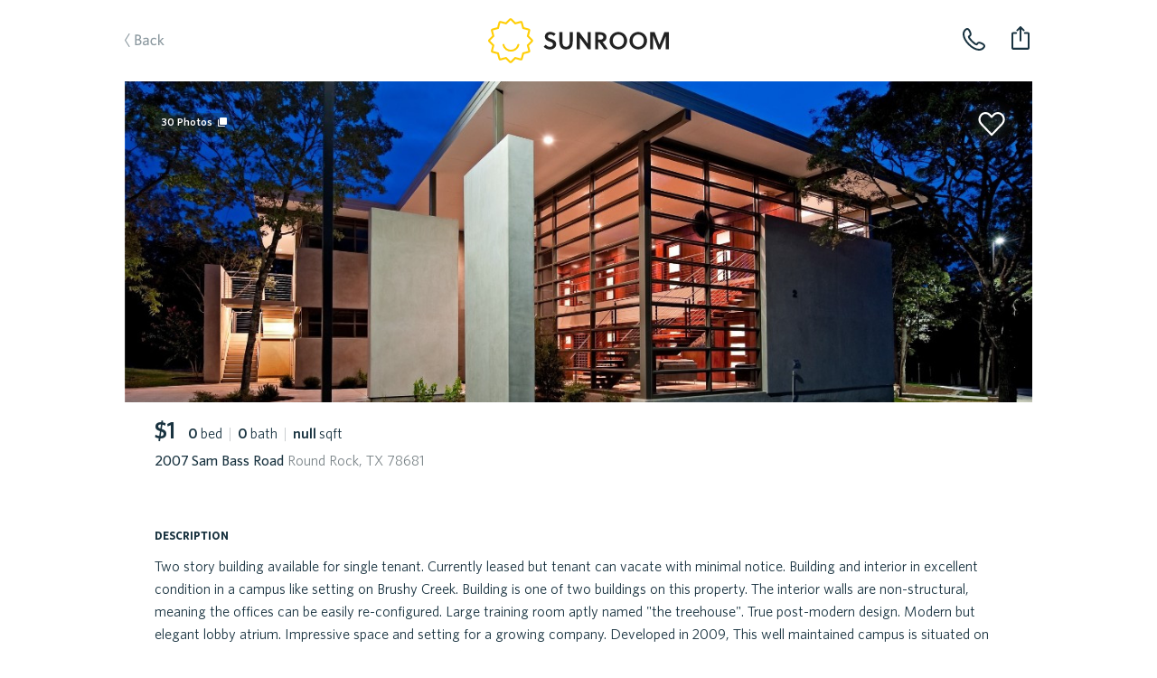

--- FILE ---
content_type: text/html; charset=utf-8
request_url: https://sunroomrentals.com/listing/513890/texas/round-rock/78681/sam-bass-2007
body_size: 51010
content:
<!doctype html>
<html>

  <head>
    <meta charset='utf8'/>
    <meta name="viewport" content="width=device-width, initial-scale=1.0, maximum-scale=1.0, user-scalable=0, height=device-height, viewport-fit=cover">
    <link rel='icon' href='/favicon.ico'/>
    <link rel="icon" type="image/png" sizes="32x32" href="/favicon-32x32.png">
    <link rel="icon" type="image/png" sizes="16x16" href="/favicon-16x16.png">

      <title>2007 Sam Bass Road, Round Rock, TX 78681 | Sunroom Rentals</title>

      <meta name="apple-mobile-web-app-capable" content="yes"/>
      <meta name="apple-mobile-web-app-status-bar-style" content="black"/>

      <meta property="og:image" content="https://s3.amazonaws.com/sr-listing-photos/production/listing-513890-Z2n7OO9.jpg" itemprop="image primaryImageOfPage"/>
      <meta property="og:type" content="website"/>
      <meta property="og:title" content="2007 Sam Bass Road, Round Rock, TX 78681 | Sunroom Rentals" name="title" itemprop="title name"/>

      <meta name="twitter:domain" content="sunroomrentals.com"/>
      <meta name="twitter:card" content="summary"/>

        <meta name='description' content='Sunroom has 30 photos of this $1 home with 0 beds 0 baths, null sqft at 2007 Sam Bass Road available for move in Invalid date'/>
        <meta property="og:description" content="Sunroom has 30 photos of this $1 home with 0 beds 0 baths, null sqft at 2007 Sam Bass Road available for move in Invalid date" name="description" itemprop="description"/>

        <meta name='keywords' content='rent, home, apartment, austin, texas, tour, 78681, round rock, 2007 sam bass road'/>

        <link rel='canonical' href='https://sunroomrentals.com/listing/513890/texas/round-rock/78681/sam-bass-2007'/>
        <meta property="og:url" content="https://sunroomrentals.com/listing/513890/texas/round-rock/78681/sam-bass-2007"/>



      <link rel='stylesheet' href='https://assets.sunroomrentals.com/css/style-1c6bc451a8dbfe39fce81517dc0fdee5e9e6f8c3.css'/>


      <script>!function(){var analytics=window.analytics=window.analytics||[];if(!analytics.initialize)if(analytics.invoked)window.console&&console.error&&console.error("Segment snippet included twice.");else{analytics.invoked=!0;analytics.methods=["trackSubmit","trackClick","trackLink","trackForm","pageview","identify","group","track","ready","alias","page","once","off","on"];analytics.factory=function(t){return function(){var e=Array.prototype.slice.call(arguments);e.unshift(t);analytics.push(e);return analytics}};for(var t=0;t<analytics.methods.length;t++){var e=analytics.methods[t];analytics[e]=analytics.factory(e)}analytics.load=function(t){var e=document.createElement("script");e.type="text/javascript";e.async=!0;e.src=("https:"===document.location.protocol?"https://":"http://")+document.location.host+"/sgmnt/"+t+"/sgmntlib.min.js";var n=document.getElementsByTagName("script")[0];n.parentNode.insertBefore(e,n)};analytics.SNIPPET_VERSION="3.0.1";analytics.load('3n703JLYkXV7SyUHuqEOo4OJL9tJLkVQ');}}();</script>


  </head>

  <body>

    <div id='react-container'><div class="app-container"><div><div class="page-listing"><div class="navbar-container"><div class="navbar small"><div class="navbarInner"><span class="link left"><a class="link back">Back</a></span><a class="SrLogo logo align-center theme-default SrLink--SrLink--1e9Mn" href="/feed"></a><span class="link secondaryRight"><span class="navbar-button"><img class="phone listing" alt="phone listing" src="/images/phone-icon.svg"/></span></span><span class="link right"><div class="navbar-toast-link"><span class="container"><img class="share listing" alt="share listing" src="/images/share-icon.svg"/></span></div></span></div></div></div><div class="sectionContainer"><div id="hero"><div class="swipeable-wrapper"><div class="listingBookmarkIcon"></div><span id="photoCount">30<!-- --> Photos</span><div class="listingTags"></div></div></div><div class="section mainInfo"><div class="SrBox"><div class="SrBox"><div class="SrBox display-inline-block" style="margin-right:14px"><span class="SrText font-2xl font-weight-bold">$1</span></div><span class="SrText"><span class="SrText"><span class="SrText font-weight-bold">0 </span><span class="SrText">bed</span></span><span class="SrText pipe"> | </span><span class="SrText"><span class="SrText font-weight-bold">0 </span><span class="SrText">bath</span></span><span class="SrText"><span class="SrText pipe"> | </span><span class="SrText"><span class="SrText font-weight-bold">null </span><span class="SrText">sqft</span></span></span></span></div><div class="SrBox" style="margin-top:5px"><span class="SrText font-weight-medium">2007 Sam Bass Road<span class="SrText color-grey"> Round Rock, TX 78681</span></span></div><span class="SrText" style="padding-top:12px"><span class="SrPropertyTypeLabel office isCircular">Office</span></span></div></div><div class="section titled oneColumn"><span class="title">description</span><div class="contentContainer"><span style="white-space:pre-line">Two story building available for single tenant. Currently leased but tenant can vacate with minimal notice. Building and interior in excellent condition in a campus like setting on Brushy Creek. Building is one of two buildings on this property. The interior walls are non-structural, meaning the offices can be easily re-configured. Large training room aptly named &quot;the treehouse&quot;. True post-modern design. Modern but elegant lobby atrium. Impressive space and setting for a growing company. Developed in 2009, This well maintained campus is situated on Brushy Creek on over 4 acres of privacy. Quiet, park-like setting.<span class="SrText display-block" style="padding-top:25px">This property is managed by a trusted partner</span></span></div></div><div class="SrBox section titled twoColumns" style="margin-bottom:3px"><span class="title">general info</span><div class="SrBox SrFeatureCardList" style="margin-top:15px"><div class="SrCardOld SrFeatureCard type-row"><div class="SrBox SrFlex flex-col flex-between" style="height:100%"><span class="SrText font-2xl font-weight-bold">3 years</span><span class="SrText font-whitney-sc font-weight-medium color-grey" style="font-size:16px;letter-spacing:0.5px">time on sunroom</span></div><div class="SrBox" style="margin-top:1px"><span role="img" class="SrEmoji emoji">🕒</span></div></div><div class="SrCardOld SrFeatureCard type-row"><div class="SrBox SrFlex flex-col flex-between" style="height:100%"><span class="SrText font-2xl font-weight-bold">2009</span><span class="SrText font-whitney-sc font-weight-medium color-grey" style="font-size:16px;letter-spacing:0.5px">year built</span></div><div class="SrBox" style="margin-top:1px"><span role="img" class="SrEmoji emoji">🛠</span></div></div></div></div><div class="section titled twoColumns"><span class="title">amenities</span><div class="SrBox SrFeatureCardGrid" style="margin-top:17px"><div class="SrCardOld SrFeatureCard type-box isAmenity"><div class="SrBox SrFlex flex-col flex-between flex-align-center" style="height:100%"><div class="SrBox SrFlex flex-row icon"><div class="SrBox flooringTile"></div></div><span class="SrText font-whitney-sc font-weight-medium color-grey SrFeatureCardSubTitle" style="font-size:21px;letter-spacing:0.35px">tile floors</span></div></div><div class="SrCardOld SrFeatureCard type-box isAmenity"><div class="SrBox SrFlex flex-col flex-between flex-align-center" style="height:100%"><div class="SrBox SrFlex flex-row icon"><div class="SrBox flooringCarpet"></div></div><span class="SrText font-whitney-sc font-weight-medium color-grey SrFeatureCardSubTitle" style="font-size:21px;letter-spacing:0.35px">carpet floors</span></div></div><div class="SrCardOld SrFeatureCard type-box isAmenity"><div class="SrBox SrFlex flex-col flex-between flex-align-center" style="height:100%"><div class="SrBox SrFlex flex-row icon"><div class="SrBox flooringConcrete"></div></div><span class="SrText font-whitney-sc font-weight-medium color-grey SrFeatureCardSubTitle" style="font-size:21px;letter-spacing:0.35px">concrete floors</span></div></div><div class="SrCardOld SrFeatureCard type-box isAmenity"><div class="SrBox SrFlex flex-col flex-between flex-align-center" style="height:100%"><div class="SrBox"><span role="img" class="SrEmoji emoji">🚗</span></div><span class="SrText font-whitney-sc font-weight-medium color-grey SrFeatureCardSubTitle" style="font-size:21px;letter-spacing:0.35px">34 spaces</span></div></div></div></div><div class="aichatbot hidden"><div><div>Statuses.</div><div>Tour Status: <!-- -->Home is not open for tours. This property is not currently available for leasing.</div><div>Application Status: <!-- -->Home is not accepting applications. This property is not currently available for leasing.</div></div><div><div>Utility information.</div><div>Utilities the renter is responsible to pay for in addition to rent:<!-- --> </div><div>Utilities are not included in the rent price.</div></div></div><div class="section oneColumn titled scheduleTour" id="scrollHereForScheduleTour"><div class="sectionInnerContainer"></div></div><div class="section recommendedHomes"></div><div class="footer"><span class="broker">Property listed by RE/MAX Capital City</span></div></div></div></div></div></div>

    <div id='scripts'>

        <script id='serialized-state'>window.__INITIAL_STATE__ = '{&quot;currentUser&quot;:{&quot;roles&quot;:[&quot;anonymous&quot;],&quot;settings&quot;:{},&quot;searchFilters&quot;:{&quot;marketId&quot;:1,&quot;area&quot;:[[-98.0099140659006,30.103350447665438],[-97.60479321629123,30.03322980117988],[-97.44137158543185,30.634755801217477],[-97.88769116550998,30.698542502401953]],&quot;pets&quot;:[],&quot;bedrooms&quot;:[0,1,2,3,4],&quot;moveInDate&quot;:null,&quot;propertyTypes&quot;:[&quot;Homes&quot;,&quot;Townhomes/Duplexes&quot;,&quot;Apartments&quot;],&quot;minRentPrice&quot;:850,&quot;maxRentPrice&quot;:20000,&quot;availableHomesNearMoveInDate&quot;:false,&quot;section8&quot;:false},&quot;sessionCount&quot;:1,&quot;customerSupportPhone&quot;:&quot;5127143550&quot;},&quot;isTransitioning&quot;:false,&quot;pendingCommit&quot;:false,&quot;apiState&quot;:{&quot;SR_API_ACTION_GET_LISTING_BY_ID&quot;:{&quot;default&quot;:{&quot;inProgress&quot;:false,&quot;error&quot;:null,&quot;progressPercent&quot;:100}},&quot;SR_API_ACTION_GET_USER_ASSIGNED_CUSTOMER_SUPPORT_PHONE_NUMBER&quot;:{&quot;default&quot;:{&quot;inProgress&quot;:false,&quot;error&quot;:null,&quot;progressPercent&quot;:100}},&quot;SR_API_ACTION_CONCESSIONS_GET_BY_LISTING_ID&quot;:{&quot;513890&quot;:{&quot;inProgress&quot;:false,&quot;error&quot;:null,&quot;progressPercent&quot;:100}},&quot;SR_API_ACTION_GET_HIERARCHICAL_MEDIA&quot;:{&quot;default&quot;:{&quot;inProgress&quot;:false,&quot;error&quot;:null,&quot;progressPercent&quot;:100}},&quot;SR_API_ACTION_PRE_LEASE_GET_BY_LISTING_ID&quot;:{&quot;default&quot;:{&quot;inProgress&quot;:false,&quot;error&quot;:null,&quot;progressPercent&quot;:100}},&quot;SR_API_ACTION_GET_LISTING_UNITS&quot;:{&quot;LISTINGS_DATA_MANAGER_VIEW_ID_UNITS:Sam Bass:2007:78681&quot;:{&quot;inProgress&quot;:false,&quot;error&quot;:null,&quot;progressPercent&quot;:100}}},&quot;dataTables&quot;:{},&quot;pageMetadata&quot;:{&quot;pageTitle&quot;:&quot;2007 Sam Bass Road, Round Rock, TX 78681 | Sunroom Rentals&quot;,&quot;section&quot;:&quot;Listing&quot;,&quot;canonical&quot;:&quot;https://sunroomrentals.com/listing/513890/texas/round-rock/78681/sam-bass-2007&quot;,&quot;keywords&quot;:&quot;rent, home, apartment, austin, texas, tour, 78681, round rock, 2007 sam bass road&quot;,&quot;description&quot;:&quot;Sunroom has 30 photos of this $1 home with 0 beds 0 baths, null sqft at 2007 Sam Bass Road available for move in Invalid date&quot;,&quot;image&quot;:&quot;https://s3.amazonaws.com/sr-listing-photos/production/listing-513890-Z2n7OO9.jpg&quot;},&quot;scrollPositions&quot;:{&quot;shouldRestoreScrollPosition&quot;:false},&quot;cardState&quot;:{},&quot;onboarding&quot;:{&quot;currentStepNumber&quot;:1,&quot;formData&quot;:{}},&quot;resetPasswordForm&quot;:{&quot;phone&quot;:&quot;&quot;},&quot;updateMoveInDate&quot;:{&quot;modalOpen&quot;:false,&quot;forceMoveInDateUpdate&quot;:false},&quot;assignedApartmentLocator&quot;:null,&quot;roommateApplication&quot;:{&quot;count&quot;:null,&quot;roommates&quot;:[]},&quot;users&quot;:{&quot;byId&quot;:{}},&quot;household&quot;:{&quot;renterProfilesByUserId&quot;:{},&quot;rentersByUserId&quot;:{},&quot;applicationsById&quot;:{},&quot;applicationsByUserId&quot;:{},&quot;byId&quot;:{},&quot;byUserId&quot;:{},&quot;tenantAlertReportByUserId&quot;:{},&quot;tenantAlertApplicationById&quot;:{},&quot;depositFeesByListingId&quot;:{},&quot;buyersAgentResultsByListingId&quot;:{},&quot;householdListingsBy&quot;:{},&quot;renterQualificationsByListingId&quot;:{},&quot;listingsApplyingFor&quot;:{&quot;byHouseholdId&quot;:{},&quot;byHouseholdListingId&quot;:{}}},&quot;householdApplications&quot;:null,&quot;householdApplicationSubmissions&quot;:null,&quot;search&quot;:{&quot;filters&quot;:{&quot;marketId&quot;:1,&quot;area&quot;:[[-98.0099140659006,30.103350447665438],[-97.60479321629123,30.03322980117988],[-97.44137158543185,30.634755801217477],[-97.88769116550998,30.698542502401953]],&quot;pets&quot;:[],&quot;bedrooms&quot;:[0,1,2,3,4],&quot;moveInDate&quot;:null,&quot;propertyTypes&quot;:[&quot;Homes&quot;,&quot;Townhomes/Duplexes&quot;,&quot;Apartments&quot;],&quot;minRentPrice&quot;:850,&quot;maxRentPrice&quot;:20000,&quot;availableHomesNearMoveInDate&quot;:false,&quot;section8&quot;:false},&quot;resultsCount&quot;:null,&quot;resultsCountTimestamp&quot;:null,&quot;suggestedSearchFilters&quot;:null,&quot;selectedSuggestedSearchFilter&quot;:null},&quot;recentSearchQueries&quot;:null,&quot;fuzzySearchListings&quot;:{&quot;searchTerm&quot;:null,&quot;latestSearchTermRetrieved&quot;:null,&quot;results&quot;:{&quot;listings&quot;:[],&quot;partners&quot;:[]}},&quot;preLeases&quot;:{&quot;byListingId&quot;:{}},&quot;listings&quot;:{&quot;count&quot;:12,&quot;page&quot;:0,&quot;total&quot;:0,&quot;isFullyLoaded&quot;:false,&quot;viewMoreCount&quot;:null,&quot;viewMoreIndex&quot;:null,&quot;totalListingsCount&quot;:0,&quot;records&quot;:[],&quot;source&quot;:&quot;list&quot;,&quot;enableAllListings&quot;:false,&quot;adminInfoById&quot;:{},&quot;redirectionById&quot;:{},&quot;propertyFeaturesById&quot;:{},&quot;shouldChargeWithdrawFee&quot;:{},&quot;weeklyLeads&quot;:{},&quot;dailyPastSevenDaysLeads&quot;:{},&quot;priceChanges&quot;:{}},&quot;listingsDataManager&quot;:{&quot;views&quot;:{&quot;LISTINGS_DATA_MANAGER_VIEW_ID_UNITS:Sam Bass:2007:78681&quot;:{&quot;filters&quot;:{&quot;addressStreetName&quot;:&quot;Sam Bass&quot;,&quot;addressStreetNumber&quot;:&quot;2007&quot;,&quot;addressZip&quot;:&quot;78681&quot;,&quot;viewingUnitListingId&quot;:513890},&quot;count&quot;:4,&quot;action&quot;:&quot;SR_API_ACTION_GET_LISTING_UNITS&quot;,&quot;page&quot;:1,&quot;total&quot;:0,&quot;listingIds&quot;:[],&quot;isFullyLoaded&quot;:true}},&quot;listings&quot;:[{&quot;id&quot;:513890,&quot;listedDate&quot;:&quot;2023-02-09T06:00:00.000Z&quot;,&quot;createdDate&quot;:&quot;2023-02-10T08:04:59.420Z&quot;,&quot;lastActiveDate&quot;:&quot;2023-02-10T08:04:59.420Z&quot;,&quot;sunroomPhotoUrls&quot;:[&quot;https://s3.amazonaws.com/sr-listing-photos/production/listing-513890-Z2n7OO9.jpg&quot;,&quot;https://s3.amazonaws.com/sr-listing-photos/production/listing-513890-Z1dJzr4.jpg&quot;,&quot;https://s3.amazonaws.com/sr-listing-photos/production/listing-513890-1mF4RL.jpg&quot;,&quot;https://s3.amazonaws.com/sr-listing-photos/production/listing-513890-Z1VYNPt.jpg&quot;,&quot;https://s3.amazonaws.com/sr-listing-photos/production/listing-513890-K0pga.jpg&quot;,&quot;https://api-prod.corelogic.com/trestle/Media/ACTRIS/Property/PHOTO-jpeg/1033311768/6/NDA4Mi8yODA0LzY/Ni83Nzg3LzE2NzYwMTEzNzY/0v1gyhw7ina_Upksi5VtoIOCzAAN72K2KX6_rbnasCA&quot;,&quot;https://api-prod.corelogic.com/trestle/Media/ACTRIS/Property/PHOTO-jpeg/1033311768/7/NDA4Mi8yODA0LzY/Ni83Nzg3LzE2NzYwMTEzNzY/ykYp83ZozB-yj15FxhuKPGYHk5DuJIQU3EUOjTziLg4&quot;,&quot;https://s3.amazonaws.com/sr-listing-photos/production/listing-513890-ZV4GjU.jpg&quot;,&quot;https://s3.amazonaws.com/sr-listing-photos/production/listing-513890-5AtHF.jpg&quot;,&quot;https://s3.amazonaws.com/sr-listing-photos/production/listing-513890-1MMxhh.jpg&quot;,&quot;https://s3.amazonaws.com/sr-listing-photos/production/listing-513890-1kOVUY.jpg&quot;,&quot;https://api-prod.corelogic.com/trestle/Media/ACTRIS/Property/PHOTO-jpeg/1033311768/12/NDA4Mi8yODA0LzY/Ni83Nzg3LzE2NzYwMTEzNzY/P6RY2xZHefXWghLzOE2gVoo3M4Tf0JatR5tNcK5Fx6U&quot;,&quot;https://api-prod.corelogic.com/trestle/Media/ACTRIS/Property/PHOTO-jpeg/1033311768/13/NDA4Mi8yODA0LzY/Ni83Nzg3LzE2NzYwMTEzNzY/TsOrG9cbN1M-fjPmMv2BTvTGqxiooowaBdmvcfTqv6s&quot;,&quot;https://s3.amazonaws.com/sr-listing-photos/production/listing-513890-Z2gSttS.jpg&quot;,&quot;https://s3.amazonaws.com/sr-listing-photos/production/listing-513890-1Few95.jpg&quot;,&quot;https://api-prod.corelogic.com/trestle/Media/ACTRIS/Property/PHOTO-jpeg/1033311768/16/NDA4Mi8yODA0LzY/Ni83Nzg3LzE2NzYwMTEzNzY/kiC01NFgpkhgZzxE2d3GK8vmA58dBBtsLnQz1PjYtZo&quot;,&quot;https://api-prod.corelogic.com/trestle/Media/ACTRIS/Property/PHOTO-jpeg/1033311768/17/NDA4Mi8yODA0LzY/Ni83Nzg3LzE2NzYwMTEzNzY/4__OkbeEIbp5a-op68uYxtsky4-HuHosiBlsYy97a_I&quot;,&quot;https://s3.amazonaws.com/sr-listing-photos/production/listing-513890-ZeRpKU.jpg&quot;,&quot;https://s3.amazonaws.com/sr-listing-photos/production/listing-513890-Z19nic.jpg&quot;,&quot;https://api-prod.corelogic.com/trestle/Media/ACTRIS/Property/PHOTO-jpeg/1033311768/20/NDA4Mi8yODA0LzY/Ni83Nzg3LzE2NzYwMTEzNzY/RRnw3Ggjt0dLeAD8rpHwxihjcn8sjRNjYAdyYsC4lX4&quot;,&quot;https://s3.amazonaws.com/sr-listing-photos/production/listing-513890-QYwi4.jpg&quot;,&quot;https://s3.amazonaws.com/sr-listing-photos/production/listing-513890-1CB5MC.jpg&quot;,&quot;https://s3.amazonaws.com/sr-listing-photos/production/listing-513890-Z10DReX.jpg&quot;,&quot;https://s3.amazonaws.com/sr-listing-photos/production/listing-513890-Z58AnR.jpg&quot;,&quot;https://s3.amazonaws.com/sr-listing-photos/production/listing-513890-fNzM7.jpg&quot;,&quot;https://api-prod.corelogic.com/trestle/Media/ACTRIS/Property/PHOTO-jpeg/1033311768/26/NDA4Mi8yODA0LzY/Ni83Nzg3LzE2NzYwMTEzNzY/b0q6Nd1pQPbBhkSne3WvslT8QeLuNZyUYx8nzr_i54M&quot;,&quot;https://api-prod.corelogic.com/trestle/Media/ACTRIS/Property/PHOTO-jpeg/1033311768/27/NDA4Mi8yODA0LzY/Ni83Nzg3LzE2NzYwMTEzNzY/vHTXu_k-GfN0pROYkEo8a3xN9yEWdvCFw9vtcTPomYk&quot;,&quot;https://s3.amazonaws.com/sr-listing-photos/production/listing-513890-ZhjkOo.jpg&quot;,&quot;https://s3.amazonaws.com/sr-listing-photos/production/listing-513890-Z1fGQG4.jpg&quot;,&quot;https://s3.amazonaws.com/sr-listing-photos/production/listing-513890-t2i4M.jpg&quot;],&quot;watermarkedPhotoUrls&quot;:null,&quot;concessionPhotoUrls&quot;:null,&quot;useWatermarks&quot;:false,&quot;hiddenPhotoUrls&quot;:[],&quot;comboPhotoUrls&quot;:null,&quot;price&quot;:1,&quot;maxUnitPrice&quot;:null,&quot;minUnitPrice&quot;:null,&quot;dataSource&quot;:&quot;RealSavvy&quot;,&quot;apartmentName&quot;:null,&quot;apartmentEmail&quot;:null,&quot;apartmentPhone&quot;:null,&quot;managementCompanyPhone&quot;:null,&quot;bedrooms&quot;:0,&quot;bathrooms&quot;:0,&quot;squareFeet&quot;:null,&quot;availableDate&quot;:null,&quot;updatedDate&quot;:&quot;2023-04-20T20:48:55.516Z&quot;,&quot;yearBuilt&quot;:2009,&quot;yearRenovated&quot;:null,&quot;listingBroker&quot;:&quot;RE/MAX Capital City&quot;,&quot;mlsNumber&quot;:&quot;2332650&quot;,&quot;status&quot;:&quot;N/A&quot;,&quot;mlsStatus&quot;:&quot;N/A&quot;,&quot;policySpecials&quot;:[],&quot;occupantType&quot;:null,&quot;propertyType&quot;:&quot;Office&quot;,&quot;pinned&quot;:false,&quot;lockboxType&quot;:&quot;SeeRemarks&quot;,&quot;apartmentOfficeHours&quot;:{},&quot;section8&quot;:false,&quot;smartApartmentId&quot;:null,&quot;numberOfUnits&quot;:null,&quot;coSigners&quot;:null,&quot;policyElectricPaid&quot;:null,&quot;policyGasPaid&quot;:null,&quot;policyTrashPaid&quot;:null,&quot;policyWaterPaid&quot;:null,&quot;policyPestControlpaid&quot;:null,&quot;policyGardeningPaid&quot;:null,&quot;sunlockId&quot;:null,&quot;marketId&quot;:1,&quot;schoolDistrict&quot;:null,&quot;schoolElementary&quot;:null,&quot;schoolMiddle&quot;:null,&quot;schoolSeniorHigh&quot;:null,&quot;displayType&quot;:&quot;singleUnit&quot;,&quot;apartmentUnit&quot;:null,&quot;listingManagementCompany&quot;:null,&quot;partnerId&quot;:null,&quot;cantTourFlag&quot;:false,&quot;hasOnlineApp&quot;:false,&quot;mlsDaysOnMarket&quot;:null,&quot;apartmentBuildingId&quot;:null,&quot;floorPlanId&quot;:null,&quot;igloohomeLockId&quot;:null,&quot;codeboxLockId&quot;:null,&quot;codeboxLocationPhotos&quot;:[],&quot;codeboxInstructions&quot;:null,&quot;electronicLockCode&quot;:null,&quot;electronicLockInstructions&quot;:null,&quot;externalApplicationLink&quot;:null,&quot;walkToUnitInstructions&quot;:null,&quot;walkToUnitPhotoUrls&quot;:[],&quot;landlordNotificationAlert&quot;:null,&quot;landlordPropertyAccessNotificationAlert&quot;:null,&quot;minLeaseMonths&quot;:null,&quot;maxLeaseMonths&quot;:null,&quot;vacantDate&quot;:null,&quot;services&quot;:[&quot;FullService&quot;],&quot;hasAlarmCode&quot;:null,&quot;apartmentUnits&quot;:null,&quot;administrationFee&quot;:0,&quot;applicationFee&quot;:0,&quot;bikeRackFee&quot;:null,&quot;cableAndInternetCombinedFee&quot;:null,&quot;cableFee&quot;:null,&quot;carportFee&quot;:null,&quot;collectLastMonthRent&quot;:false,&quot;coveredParkingFee&quot;:null,&quot;electricFee&quot;:null,&quot;garageAttachedParkingSpotFee&quot;:null,&quot;garageDetachedParkingSpotFee&quot;:null,&quot;internetFee&quot;:null,&quot;monthlyCommunityFee&quot;:null,&quot;monthlyPetRent&quot;:0,&quot;packageLockerSystemFee&quot;:null,&quot;pestControlFee&quot;:null,&quot;petDeposit&quot;:null,&quot;petDepositMax&quot;:null,&quot;petFee&quot;:null,&quot;petFeeMax&quot;:null,&quot;reservedParkingSpotFee&quot;:null,&quot;residentBenefitsPackageFee&quot;:null,&quot;securityDeposit&quot;:0,&quot;storageFee&quot;:null,&quot;surfaceParkingFee&quot;:null,&quot;valetTrashFee&quot;:null,&quot;wasteWaterFee&quot;:null,&quot;waterAndSewerFee&quot;:null,&quot;hasPool&quot;:null,&quot;hasGarage&quot;:false,&quot;hasMasterOnMain&quot;:false,&quot;parkingSpaces&quot;:34,&quot;petsAllowed&quot;:false,&quot;petsNegotiable&quot;:null,&quot;dogsAllowed&quot;:false,&quot;catsAllowed&quot;:false,&quot;maximumPetsAllowed&quot;:null,&quot;petWeight&quot;:null,&quot;petBreedRestriction&quot;:null,&quot;hasTileFlooring&quot;:true,&quot;hasWoodFlooring&quot;:false,&quot;hasCarpetFlooring&quot;:true,&quot;hasConcreteFlooring&quot;:true,&quot;hasVinylFlooring&quot;:false,&quot;hasStainlessSteelAppliances&quot;:false,&quot;hasGasStove&quot;:false,&quot;hasElectricStove&quot;:false,&quot;hasFence&quot;:false,&quot;hasYard&quot;:false,&quot;hasWasher&quot;:null,&quot;hasDryer&quot;:null,&quot;hasWasherDryer&quot;:null,&quot;hasWasherDryerConnections&quot;:false,&quot;hasCommunalWasherDryer&quot;:null,&quot;hasStackedWasherDryer&quot;:null,&quot;hasFencedYards&quot;:null,&quot;hasDogWalkPark&quot;:null,&quot;hasAccessGates&quot;:null,&quot;hasFitnessCenter&quot;:null,&quot;isHandicapFriendly&quot;:null,&quot;hasHotTubSpaJacuzzi&quot;:null,&quot;hasJoggingTrail&quot;:null,&quot;hasRefrigerator&quot;:null,&quot;hasMicrowave&quot;:null,&quot;hasDishWasher&quot;:null,&quot;garageSpaces&quot;:null,&quot;hasWaterSoftener&quot;:null,&quot;hasCentralHeating&quot;:null,&quot;hasWheelchairAccessible&quot;:null,&quot;hasBalcony&quot;:null,&quot;hasOven&quot;:null,&quot;hasDeck&quot;:null,&quot;hasPatio&quot;:null,&quot;hasShowerTub&quot;:null,&quot;hasAirConditioning&quot;:null,&quot;hasWalkInClosets&quot;:null,&quot;hasExtraStorage&quot;:null,&quot;addressStreetName&quot;:&quot;Sam Bass&quot;,&quot;addressStreetNumber&quot;:&quot;2007&quot;,&quot;addressStreetSuffix&quot;:null,&quot;addressStreetDisplay&quot;:&quot;2007 Sam Bass Road&quot;,&quot;addressZip&quot;:&quot;78681&quot;,&quot;addressCity&quot;:&quot;Round Rock&quot;,&quot;addressCountryCode&quot;:&quot;US&quot;,&quot;addressStateCode&quot;:&quot;TX&quot;,&quot;locationLongitude&quot;:-97.707726,&quot;locationLatitude&quot;:30.523195,&quot;locationPoint&quot;:&quot;0101000020E6100000D921FE614B6D58C0E4654D2CF0853E40&quot;,&quot;description&quot;:&quot;Two story building available for single tenant. Currently leased but tenant can vacate with minimal notice. Building and interior in excellent condition in a campus like setting on Brushy Creek. Building is one of two buildings on this property. The interior walls are non-structural, meaning the offices can be easily re-configured. Large training room aptly named \\&quot;the treehouse\\&quot;. True post-modern design. Modern but elegant lobby atrium. Impressive space and setting for a growing company. Developed in 2009, This well maintained campus is situated on Brushy Creek on over 4 acres of privacy. Quiet, park-like setting.&quot;,&quot;laundryDescription&quot;:null,&quot;petDescription&quot;:null,&quot;applicationDescription&quot;:null,&quot;heatingDescription&quot;:&quot;Central,Electric&quot;,&quot;acDescription&quot;:null,&quot;waterDescription&quot;:&quot;Well&quot;,&quot;sewerDescription&quot;:null,&quot;utilitiesDescription&quot;:null,&quot;ownerPays&quot;:null,&quot;tenantPays&quot;:null,&quot;listingAgent&quot;:&quot;Jeff Osborne&quot;,&quot;listingAgentCellPhone&quot;:&quot;5129406106&quot;,&quot;listingAgentDirectWorkPhone&quot;:null,&quot;listingAgentEmail&quot;:&quot;jeff@rmcapitalcity.com&quot;,&quot;compensationPackage&quot;:[{&quot;commissionAmount&quot;:0,&quot;commissionFlatRate&quot;:null,&quot;commissionPercentage&quot;:null}]}]},&quot;recommendedListings&quot;:{&quot;count&quot;:3,&quot;page&quot;:0,&quot;isFullyLoaded&quot;:false,&quot;records&quot;:[]},&quot;noResultsPinnedListings&quot;:null,&quot;listingsViewMode&quot;:&quot;list&quot;,&quot;listingPhotoResolution&quot;:2,&quot;listingsMapView&quot;:{&quot;viewedListings&quot;:[],&quot;viewingListingId&quot;:null,&quot;showRedoSearch&quot;:false,&quot;showResultsMatched&quot;:false,&quot;mapChanged&quot;:false,&quot;mapZoomLevel&quot;:null,&quot;mapCenter&quot;:null,&quot;mapArea&quot;:null},&quot;feedCategory&quot;:{&quot;byId&quot;:{}},&quot;listing&quot;:{&quot;id&quot;:513890,&quot;listedDate&quot;:&quot;2023-02-09T06:00:00.000Z&quot;,&quot;createdDate&quot;:&quot;2023-02-10T08:04:59.420Z&quot;,&quot;lastActiveDate&quot;:&quot;2023-02-10T08:04:59.420Z&quot;,&quot;sunroomPhotoUrls&quot;:[&quot;https://s3.amazonaws.com/sr-listing-photos/production/listing-513890-Z2n7OO9.jpg&quot;,&quot;https://s3.amazonaws.com/sr-listing-photos/production/listing-513890-Z1dJzr4.jpg&quot;,&quot;https://s3.amazonaws.com/sr-listing-photos/production/listing-513890-1mF4RL.jpg&quot;,&quot;https://s3.amazonaws.com/sr-listing-photos/production/listing-513890-Z1VYNPt.jpg&quot;,&quot;https://s3.amazonaws.com/sr-listing-photos/production/listing-513890-K0pga.jpg&quot;,&quot;https://api-prod.corelogic.com/trestle/Media/ACTRIS/Property/PHOTO-jpeg/1033311768/6/NDA4Mi8yODA0LzY/Ni83Nzg3LzE2NzYwMTEzNzY/0v1gyhw7ina_Upksi5VtoIOCzAAN72K2KX6_rbnasCA&quot;,&quot;https://api-prod.corelogic.com/trestle/Media/ACTRIS/Property/PHOTO-jpeg/1033311768/7/NDA4Mi8yODA0LzY/Ni83Nzg3LzE2NzYwMTEzNzY/ykYp83ZozB-yj15FxhuKPGYHk5DuJIQU3EUOjTziLg4&quot;,&quot;https://s3.amazonaws.com/sr-listing-photos/production/listing-513890-ZV4GjU.jpg&quot;,&quot;https://s3.amazonaws.com/sr-listing-photos/production/listing-513890-5AtHF.jpg&quot;,&quot;https://s3.amazonaws.com/sr-listing-photos/production/listing-513890-1MMxhh.jpg&quot;,&quot;https://s3.amazonaws.com/sr-listing-photos/production/listing-513890-1kOVUY.jpg&quot;,&quot;https://api-prod.corelogic.com/trestle/Media/ACTRIS/Property/PHOTO-jpeg/1033311768/12/NDA4Mi8yODA0LzY/Ni83Nzg3LzE2NzYwMTEzNzY/P6RY2xZHefXWghLzOE2gVoo3M4Tf0JatR5tNcK5Fx6U&quot;,&quot;https://api-prod.corelogic.com/trestle/Media/ACTRIS/Property/PHOTO-jpeg/1033311768/13/NDA4Mi8yODA0LzY/Ni83Nzg3LzE2NzYwMTEzNzY/TsOrG9cbN1M-fjPmMv2BTvTGqxiooowaBdmvcfTqv6s&quot;,&quot;https://s3.amazonaws.com/sr-listing-photos/production/listing-513890-Z2gSttS.jpg&quot;,&quot;https://s3.amazonaws.com/sr-listing-photos/production/listing-513890-1Few95.jpg&quot;,&quot;https://api-prod.corelogic.com/trestle/Media/ACTRIS/Property/PHOTO-jpeg/1033311768/16/NDA4Mi8yODA0LzY/Ni83Nzg3LzE2NzYwMTEzNzY/kiC01NFgpkhgZzxE2d3GK8vmA58dBBtsLnQz1PjYtZo&quot;,&quot;https://api-prod.corelogic.com/trestle/Media/ACTRIS/Property/PHOTO-jpeg/1033311768/17/NDA4Mi8yODA0LzY/Ni83Nzg3LzE2NzYwMTEzNzY/4__OkbeEIbp5a-op68uYxtsky4-HuHosiBlsYy97a_I&quot;,&quot;https://s3.amazonaws.com/sr-listing-photos/production/listing-513890-ZeRpKU.jpg&quot;,&quot;https://s3.amazonaws.com/sr-listing-photos/production/listing-513890-Z19nic.jpg&quot;,&quot;https://api-prod.corelogic.com/trestle/Media/ACTRIS/Property/PHOTO-jpeg/1033311768/20/NDA4Mi8yODA0LzY/Ni83Nzg3LzE2NzYwMTEzNzY/RRnw3Ggjt0dLeAD8rpHwxihjcn8sjRNjYAdyYsC4lX4&quot;,&quot;https://s3.amazonaws.com/sr-listing-photos/production/listing-513890-QYwi4.jpg&quot;,&quot;https://s3.amazonaws.com/sr-listing-photos/production/listing-513890-1CB5MC.jpg&quot;,&quot;https://s3.amazonaws.com/sr-listing-photos/production/listing-513890-Z10DReX.jpg&quot;,&quot;https://s3.amazonaws.com/sr-listing-photos/production/listing-513890-Z58AnR.jpg&quot;,&quot;https://s3.amazonaws.com/sr-listing-photos/production/listing-513890-fNzM7.jpg&quot;,&quot;https://api-prod.corelogic.com/trestle/Media/ACTRIS/Property/PHOTO-jpeg/1033311768/26/NDA4Mi8yODA0LzY/Ni83Nzg3LzE2NzYwMTEzNzY/b0q6Nd1pQPbBhkSne3WvslT8QeLuNZyUYx8nzr_i54M&quot;,&quot;https://api-prod.corelogic.com/trestle/Media/ACTRIS/Property/PHOTO-jpeg/1033311768/27/NDA4Mi8yODA0LzY/Ni83Nzg3LzE2NzYwMTEzNzY/vHTXu_k-GfN0pROYkEo8a3xN9yEWdvCFw9vtcTPomYk&quot;,&quot;https://s3.amazonaws.com/sr-listing-photos/production/listing-513890-ZhjkOo.jpg&quot;,&quot;https://s3.amazonaws.com/sr-listing-photos/production/listing-513890-Z1fGQG4.jpg&quot;,&quot;https://s3.amazonaws.com/sr-listing-photos/production/listing-513890-t2i4M.jpg&quot;],&quot;watermarkedPhotoUrls&quot;:null,&quot;concessionPhotoUrls&quot;:null,&quot;useWatermarks&quot;:false,&quot;hiddenPhotoUrls&quot;:[],&quot;comboPhotoUrls&quot;:null,&quot;price&quot;:1,&quot;maxUnitPrice&quot;:null,&quot;minUnitPrice&quot;:null,&quot;dataSource&quot;:&quot;RealSavvy&quot;,&quot;apartmentName&quot;:null,&quot;apartmentEmail&quot;:null,&quot;apartmentPhone&quot;:null,&quot;managementCompanyPhone&quot;:null,&quot;bedrooms&quot;:0,&quot;bathrooms&quot;:0,&quot;squareFeet&quot;:null,&quot;availableDate&quot;:null,&quot;updatedDate&quot;:&quot;2023-04-20T20:48:55.516Z&quot;,&quot;yearBuilt&quot;:2009,&quot;yearRenovated&quot;:null,&quot;listingBroker&quot;:&quot;RE/MAX Capital City&quot;,&quot;mlsNumber&quot;:&quot;2332650&quot;,&quot;status&quot;:&quot;N/A&quot;,&quot;mlsStatus&quot;:&quot;N/A&quot;,&quot;policySpecials&quot;:[],&quot;occupantType&quot;:null,&quot;propertyType&quot;:&quot;Office&quot;,&quot;pinned&quot;:false,&quot;lockboxType&quot;:&quot;SeeRemarks&quot;,&quot;apartmentOfficeHours&quot;:{},&quot;section8&quot;:false,&quot;smartApartmentId&quot;:null,&quot;numberOfUnits&quot;:null,&quot;coSigners&quot;:null,&quot;policyElectricPaid&quot;:null,&quot;policyGasPaid&quot;:null,&quot;policyTrashPaid&quot;:null,&quot;policyWaterPaid&quot;:null,&quot;policyPestControlpaid&quot;:null,&quot;policyGardeningPaid&quot;:null,&quot;sunlockId&quot;:null,&quot;marketId&quot;:1,&quot;schoolDistrict&quot;:null,&quot;schoolElementary&quot;:null,&quot;schoolMiddle&quot;:null,&quot;schoolSeniorHigh&quot;:null,&quot;displayType&quot;:&quot;singleUnit&quot;,&quot;apartmentUnit&quot;:null,&quot;listingManagementCompany&quot;:null,&quot;partnerId&quot;:null,&quot;cantTourFlag&quot;:false,&quot;hasOnlineApp&quot;:false,&quot;mlsDaysOnMarket&quot;:null,&quot;apartmentBuildingId&quot;:null,&quot;floorPlanId&quot;:null,&quot;igloohomeLockId&quot;:null,&quot;codeboxLockId&quot;:null,&quot;codeboxLocationPhotos&quot;:[],&quot;codeboxInstructions&quot;:null,&quot;electronicLockCode&quot;:null,&quot;electronicLockInstructions&quot;:null,&quot;externalApplicationLink&quot;:null,&quot;walkToUnitInstructions&quot;:null,&quot;walkToUnitPhotoUrls&quot;:[],&quot;landlordNotificationAlert&quot;:null,&quot;landlordPropertyAccessNotificationAlert&quot;:null,&quot;minLeaseMonths&quot;:null,&quot;maxLeaseMonths&quot;:null,&quot;vacantDate&quot;:null,&quot;services&quot;:[&quot;FullService&quot;],&quot;hasAlarmCode&quot;:null,&quot;apartmentUnits&quot;:null,&quot;administrationFee&quot;:0,&quot;applicationFee&quot;:0,&quot;bikeRackFee&quot;:null,&quot;cableAndInternetCombinedFee&quot;:null,&quot;cableFee&quot;:null,&quot;carportFee&quot;:null,&quot;collectLastMonthRent&quot;:false,&quot;coveredParkingFee&quot;:null,&quot;electricFee&quot;:null,&quot;garageAttachedParkingSpotFee&quot;:null,&quot;garageDetachedParkingSpotFee&quot;:null,&quot;internetFee&quot;:null,&quot;monthlyCommunityFee&quot;:null,&quot;monthlyPetRent&quot;:0,&quot;packageLockerSystemFee&quot;:null,&quot;pestControlFee&quot;:null,&quot;petDeposit&quot;:null,&quot;petDepositMax&quot;:null,&quot;petFee&quot;:null,&quot;petFeeMax&quot;:null,&quot;reservedParkingSpotFee&quot;:null,&quot;residentBenefitsPackageFee&quot;:null,&quot;securityDeposit&quot;:0,&quot;storageFee&quot;:null,&quot;surfaceParkingFee&quot;:null,&quot;valetTrashFee&quot;:null,&quot;wasteWaterFee&quot;:null,&quot;waterAndSewerFee&quot;:null,&quot;hasPool&quot;:null,&quot;hasGarage&quot;:false,&quot;hasMasterOnMain&quot;:false,&quot;parkingSpaces&quot;:34,&quot;petsAllowed&quot;:false,&quot;petsNegotiable&quot;:null,&quot;dogsAllowed&quot;:false,&quot;catsAllowed&quot;:false,&quot;maximumPetsAllowed&quot;:null,&quot;petWeight&quot;:null,&quot;petBreedRestriction&quot;:null,&quot;hasTileFlooring&quot;:true,&quot;hasWoodFlooring&quot;:false,&quot;hasCarpetFlooring&quot;:true,&quot;hasConcreteFlooring&quot;:true,&quot;hasVinylFlooring&quot;:false,&quot;hasStainlessSteelAppliances&quot;:false,&quot;hasGasStove&quot;:false,&quot;hasElectricStove&quot;:false,&quot;hasFence&quot;:false,&quot;hasYard&quot;:false,&quot;hasWasher&quot;:null,&quot;hasDryer&quot;:null,&quot;hasWasherDryer&quot;:null,&quot;hasWasherDryerConnections&quot;:false,&quot;hasCommunalWasherDryer&quot;:null,&quot;hasStackedWasherDryer&quot;:null,&quot;hasFencedYards&quot;:null,&quot;hasDogWalkPark&quot;:null,&quot;hasAccessGates&quot;:null,&quot;hasFitnessCenter&quot;:null,&quot;isHandicapFriendly&quot;:null,&quot;hasHotTubSpaJacuzzi&quot;:null,&quot;hasJoggingTrail&quot;:null,&quot;hasRefrigerator&quot;:null,&quot;hasMicrowave&quot;:null,&quot;hasDishWasher&quot;:null,&quot;garageSpaces&quot;:null,&quot;hasWaterSoftener&quot;:null,&quot;hasCentralHeating&quot;:null,&quot;hasWheelchairAccessible&quot;:null,&quot;hasBalcony&quot;:null,&quot;hasOven&quot;:null,&quot;hasDeck&quot;:null,&quot;hasPatio&quot;:null,&quot;hasShowerTub&quot;:null,&quot;hasAirConditioning&quot;:null,&quot;hasWalkInClosets&quot;:null,&quot;hasExtraStorage&quot;:null,&quot;addressStreetName&quot;:&quot;Sam Bass&quot;,&quot;addressStreetNumber&quot;:&quot;2007&quot;,&quot;addressStreetSuffix&quot;:null,&quot;addressStreetDisplay&quot;:&quot;2007 Sam Bass Road&quot;,&quot;addressZip&quot;:&quot;78681&quot;,&quot;addressCity&quot;:&quot;Round Rock&quot;,&quot;addressCountryCode&quot;:&quot;US&quot;,&quot;addressStateCode&quot;:&quot;TX&quot;,&quot;locationLongitude&quot;:-97.707726,&quot;locationLatitude&quot;:30.523195,&quot;locationPoint&quot;:&quot;0101000020E6100000D921FE614B6D58C0E4654D2CF0853E40&quot;,&quot;description&quot;:&quot;Two story building available for single tenant. Currently leased but tenant can vacate with minimal notice. Building and interior in excellent condition in a campus like setting on Brushy Creek. Building is one of two buildings on this property. The interior walls are non-structural, meaning the offices can be easily re-configured. Large training room aptly named \\&quot;the treehouse\\&quot;. True post-modern design. Modern but elegant lobby atrium. Impressive space and setting for a growing company. Developed in 2009, This well maintained campus is situated on Brushy Creek on over 4 acres of privacy. Quiet, park-like setting.&quot;,&quot;laundryDescription&quot;:null,&quot;petDescription&quot;:null,&quot;applicationDescription&quot;:null,&quot;heatingDescription&quot;:&quot;Central,Electric&quot;,&quot;acDescription&quot;:null,&quot;waterDescription&quot;:&quot;Well&quot;,&quot;sewerDescription&quot;:null,&quot;utilitiesDescription&quot;:null,&quot;ownerPays&quot;:null,&quot;tenantPays&quot;:null,&quot;listingAgent&quot;:&quot;Jeff Osborne&quot;,&quot;listingAgentCellPhone&quot;:&quot;5129406106&quot;,&quot;listingAgentDirectWorkPhone&quot;:null,&quot;listingAgentEmail&quot;:&quot;jeff@rmcapitalcity.com&quot;,&quot;compensationPackage&quot;:[{&quot;commissionAmount&quot;:0,&quot;commissionFlatRate&quot;:null,&quot;commissionPercentage&quot;:null}]},&quot;listingTourHealth&quot;:{},&quot;listingTourHealthList&quot;:{&quot;items&quot;:[],&quot;dataTableIsFullyLoaded&quot;:false},&quot;listingLeadHealth&quot;:{},&quot;listingsEligibleForDiscounts&quot;:{&quot;byPartnerSlug&quot;:{}},&quot;listingLinksByListingId&quot;:{},&quot;listingStripeAccountsByListingId&quot;:{},&quot;partnerStripeAccountsBySlug&quot;:{},&quot;apartmentLinksByApartmentId&quot;:{},&quot;tourDatesUnavailable&quot;:{},&quot;availableTourDates&quot;:null,&quot;unavailableTourDates&quot;:[],&quot;requestShowingStateByListingId&quot;:{},&quot;tenantScreeningCriteria&quot;:{&quot;byPartnerManagementCompany&quot;:{},&quot;byListingId&quot;:{}},&quot;householdsApplyingToListingByListingId&quot;:{},&quot;tours&quot;:null,&quot;addToTourListing&quot;:null,&quot;tourAgents&quot;:null,&quot;householdAdminsList&quot;:null,&quot;apartmentLocators&quot;:null,&quot;homebaseEmployees&quot;:null,&quot;bookmarksByListingId&quot;:null,&quot;checkAvailabilityByListingId&quot;:null,&quot;newBookmarksCount&quot;:0,&quot;showTourAddedToCartTooltip&quot;:false,&quot;shouldRequestRenterTourFeedback&quot;:true,&quot;askWantsToApplyToListing&quot;:null,&quot;selfScheduling&quot;:{&quot;selectedDay&quot;:null,&quot;selectedTimes&quot;:[]},&quot;agent&quot;:{&quot;tours&quot;:null,&quot;agentUserId&quot;:null,&quot;tourGuideReportsByTourId&quot;:null,&quot;listingShowingInfo&quot;:null},&quot;drivers&quot;:{&quot;current&quot;:null,&quot;byMarketId&quot;:{}},&quot;jobOrders&quot;:{&quot;byId&quot;:{}},&quot;mapViewById&quot;:{},&quot;scheduledLeadToursCountByListingId&quot;:{},&quot;agentMapView&quot;:{&quot;listings&quot;:[],&quot;viewingListing&quot;:null,&quot;viewedListingIds&quot;:[],&quot;viewingTour&quot;:null,&quot;viewingRenter&quot;:null,&quot;viewingRenterSearchFilters&quot;:null,&quot;mapChanged&quot;:false,&quot;mapZoomLevel&quot;:11,&quot;mapCenter&quot;:{&quot;lat&quot;:30.170061,&quot;lng&quot;:-97.749222},&quot;mapArea&quot;:null,&quot;availableHomesToTourNow&quot;:true},&quot;apartmentLocator&quot;:{&quot;leaderboard&quot;:[],&quot;maxLeadsStatus&quot;:null,&quot;unseenFeedActivityCount&quot;:null,&quot;apartmentsList&quot;:null,&quot;lead&quot;:{&quot;user&quot;:null,&quot;status&quot;:null,&quot;activity&quot;:null},&quot;apartmentLeasesByUserId&quot;:{},&quot;leadsUpdated&quot;:{},&quot;leadsByStatus&quot;:{&quot;assigned&quot;:{&quot;shouldLoadMorePastMonths&quot;:true,&quot;userMoveInDatePastMonthsRange&quot;:[]},&quot;client&quot;:{&quot;shouldLoadMorePastMonths&quot;:true,&quot;userMoveInDatePastMonthsRange&quot;:[]},&quot;toured&quot;:{&quot;shouldLoadMorePastMonths&quot;:true,&quot;userMoveInDatePastMonthsRange&quot;:[]},&quot;applied&quot;:{&quot;shouldLoadMorePastMonths&quot;:true,&quot;userMoveInDatePastMonthsRange&quot;:[]},&quot;leaseSigned&quot;:{&quot;shouldLoadMorePastMonths&quot;:true,&quot;userMoveInDatePastMonthsRange&quot;:[]},&quot;archived&quot;:{&quot;shouldLoadMorePastMonths&quot;:true,&quot;userMoveInDatePastMonthsRange&quot;:[]}},&quot;monthToDateStats&quot;:null,&quot;phoneDevice&quot;:{&quot;isReady&quot;:false,&quot;isConnected&quot;:false,&quot;errorMessage&quot;:null,&quot;number&quot;:null,&quot;startedClockTimestamp&quot;:null,&quot;clockTimestamp&quot;:null}},&quot;locatorTours&quot;:{&quot;guestCardFloorPlanIds&quot;:[]},&quot;sunlocks&quot;:{&quot;list&quot;:null,&quot;byId&quot;:{}},&quot;codebox&quot;:{&quot;list&quot;:null},&quot;admin&quot;:{&quot;user&quot;:null},&quot;leases&quot;:{&quot;byListingId&quot;:{},&quot;draftInfo&quot;:{},&quot;configurationsByPartnerId&quot;:{},&quot;configurationsList&quot;:null,&quot;documentsByHouseholdListingId&quot;:{}},&quot;idVerifications&quot;:{&quot;byUserId&quot;:{}},&quot;concessions&quot;:{&quot;byListingId&quot;:{&quot;513890&quot;:[]}},&quot;incomeVerifications&quot;:{&quot;byApplicationId&quot;:{}},&quot;markets&quot;:{&quot;byId&quot;:{&quot;1&quot;:{&quot;id&quot;:1,&quot;createdDate&quot;:&quot;2020-01-13T17:15:03.361Z&quot;,&quot;stateCode&quot;:&quot;TX&quot;,&quot;serviceZone&quot;:{&quot;type&quot;:&quot;Polygon&quot;,&quot;coordinates&quot;:[[-98.27335,31.192162],[-98.274302,29.669603],[-96.714618,29.460454],[-96.720111,31.198049],[-98.27335,31.192162]]},&quot;settings&quot;:{&quot;map&quot;:{&quot;area&quot;:[[-98.27335,31.192162],[-98.274302,29.669603],[-96.714618,29.460454],[-96.720111,31.198049]],&quot;center&quot;:[-97.749222,30.170061],&quot;zoomLevel&quot;:9}},&quot;displayName&quot;:&quot;Austin&quot;,&quot;displayNameFull&quot;:&quot;Austin/Round-Rock, TX&quot;,&quot;limitedToursPercentage&quot;:1,&quot;prequalRemovesLimitedToursRole&quot;:false,&quot;limitedToursEnabled&quot;:true,&quot;buyersAgentCommission&quot;:0.3,&quot;virtual3dTourOptInEnabled&quot;:false,&quot;leaseTemplateGroupId&quot;:1,&quot;webmergeTemplateGroupId&quot;:1,&quot;assignJobOrdersToSunroom&quot;:true,&quot;securityDepositLabel&quot;:&quot;security deposit&quot;,&quot;timezone&quot;:&quot;US/Central&quot;,&quot;toursHighSecurityEnabled&quot;:true}},&quot;neighborhoodsByMarketId&quot;:{},&quot;listLoaded&quot;:false,&quot;currentUserMarket&quot;:{&quot;id&quot;:1,&quot;createdDate&quot;:&quot;2020-01-13T17:15:03.361Z&quot;,&quot;stateCode&quot;:&quot;TX&quot;,&quot;serviceZone&quot;:{&quot;type&quot;:&quot;Polygon&quot;,&quot;coordinates&quot;:[[-98.27335,31.192162],[-98.274302,29.669603],[-96.714618,29.460454],[-96.720111,31.198049],[-98.27335,31.192162]]},&quot;settings&quot;:{&quot;map&quot;:{&quot;area&quot;:[[-98.27335,31.192162],[-98.274302,29.669603],[-96.714618,29.460454],[-96.720111,31.198049]],&quot;center&quot;:[-97.749222,30.170061],&quot;zoomLevel&quot;:9}},&quot;displayName&quot;:&quot;Austin&quot;,&quot;displayNameFull&quot;:&quot;Austin/Round-Rock, TX&quot;,&quot;limitedToursPercentage&quot;:1,&quot;prequalRemovesLimitedToursRole&quot;:false,&quot;limitedToursEnabled&quot;:true,&quot;buyersAgentCommission&quot;:0.3,&quot;virtual3dTourOptInEnabled&quot;:false,&quot;leaseTemplateGroupId&quot;:1,&quot;webmergeTemplateGroupId&quot;:1,&quot;assignJobOrdersToSunroom&quot;:true,&quot;securityDepositLabel&quot;:&quot;security deposit&quot;,&quot;timezone&quot;:&quot;US/Central&quot;,&quot;toursHighSecurityEnabled&quot;:true}},&quot;addresses&quot;:{&quot;byId&quot;:{}},&quot;media&quot;:{&quot;byListingId&quot;:{&quot;513890&quot;:[]},&quot;byApartmentId&quot;:{}},&quot;accountManagers&quot;:{&quot;list&quot;:[],&quot;listWithPartners&quot;:null,&quot;byListingId&quot;:{}},&quot;leasingManagers&quot;:{&quot;listWithPartners&quot;:[],&quot;byListingId&quot;:{}},&quot;landlords&quot;:{&quot;byId&quot;:{}},&quot;partners&quot;:{&quot;list&quot;:null,&quot;byUserId&quot;:{},&quot;currentPartner&quot;:null,&quot;currentPartnerUser&quot;:null,&quot;householdsInterestedByListingIds&quot;:{},&quot;householdsApplyingByListingId&quot;:{},&quot;overviewStats&quot;:{},&quot;listingStats&quot;:{},&quot;bySlug&quot;:{},&quot;byId&quot;:{},&quot;byManagementCompanyName&quot;:{},&quot;listingsViewId&quot;:null,&quot;apartmentsViewId&quot;:null,&quot;marketingListingsViewId&quot;:null,&quot;marketingListingsByListingId&quot;:{},&quot;stripeAccountsByPartnerSlug&quot;:{},&quot;users&quot;:{&quot;listByPartnerId&quot;:{}},&quot;buyersAgentCommissionsByPartnerId&quot;:{},&quot;marketConfigurationByIds&quot;:{},&quot;flatLinedListingAlertViewedByPartnerId&quot;:{}},&quot;apartments&quot;:{&quot;list&quot;:null,&quot;byId&quot;:{},&quot;floorPlansByApartmentId&quot;:{},&quot;specialDealsByApartmentId&quot;:{},&quot;specialDealsByApartmentBuildingId&quot;:{},&quot;byBuildingId&quot;:{},&quot;apartmentBuildingsById&quot;:{}},&quot;floorPlans&quot;:{&quot;listByApartmentId&quot;:{},&quot;showUnitsByFloorPlanId&quot;:{}},&quot;propertyAttributes&quot;:{&quot;listByListingId&quot;:{},&quot;listBy&quot;:{}},&quot;breedRestrictions&quot;:{&quot;definitions&quot;:null,&quot;byListingId&quot;:{}},&quot;petBreeds&quot;:{&quot;byName&quot;:{}},&quot;buyersSideTourRequests&quot;:{&quot;byListingAndUserId&quot;:{}},&quot;paymentAccounts&quot;:{&quot;byUserId&quot;:{}},&quot;propertyManagementSoftware&quot;:{&quot;list&quot;:null},&quot;helpCards&quot;:{&quot;list&quot;:{}},&quot;plaidLinkToken&quot;:null,&quot;assemblyLine&quot;:{&quot;byHouseholdListings&quot;:{}},&quot;hitlistTask&quot;:{&quot;list&quot;:{},&quot;callScripts&quot;:null},&quot;partnerTasks&quot;:{&quot;byListingId&quot;:{},&quot;byPartnerId&quot;:{}},&quot;manualIdVerifications&quot;:{&quot;list&quot;:[]},&quot;metabaseCharts&quot;:{&quot;byPartnerId&quot;:{}},&quot;mobileApp&quot;:{&quot;isMobileApp&quot;:false,&quot;isPartnerApp&quot;:false,&quot;askedPushNotificationPermission&quot;:false,&quot;deviceRegistrationId&quot;:null,&quot;features&quot;:{},&quot;askForReview&quot;:false,&quot;askPushNotifications&quot;:false},&quot;analytics&quot;:{&quot;screenId&quot;:&quot;Listing&quot;,&quot;screenIdHistory&quot;:[],&quot;pathHistory&quot;:[],&quot;analyticsSessionId&quot;:&quot;e76f24e0-f75f-11f0-857b-7752f53ba38a&quot;,&quot;shouldTrackNewSession&quot;:true,&quot;isEnabled&quot;:true,&quot;requestIp&quot;:&quot;3.134.91.151&quot;,&quot;location&quot;:{&quot;range&quot;:[58982400,59244543],&quot;country&quot;:&quot;US&quot;,&quot;region&quot;:&quot;WA&quot;,&quot;eu&quot;:&quot;0&quot;,&quot;timezone&quot;:&quot;America/Los_Angeles&quot;,&quot;city&quot;:&quot;Seattle&quot;,&quot;ll&quot;:[47.6348,-122.3451],&quot;metro&quot;:819,&quot;area&quot;:1000,&quot;latitude&quot;:47.6348,&quot;longitude&quot;:-122.3451},&quot;utmValues&quot;:{&quot;campaign&quot;:null,&quot;source&quot;:null,&quot;medium&quot;:null,&quot;content&quot;:null,&quot;term&quot;:null},&quot;experiments&quot;:{&quot;activeVariants&quot;:{&quot;selfShowingFeedCategoryV1&quot;:&quot;selfTour&quot;,&quot;listingHowDoILeaseSectionV1&quot;:&quot;on&quot;},&quot;config&quot;:{&quot;selfShowingFeedCategoryV1&quot;:[&quot;selfTour&quot;,&quot;tourOnYourOwn&quot;],&quot;listingHowDoILeaseSectionV1&quot;:[&quot;on&quot;,&quot;off&quot;]},&quot;utilityActiveVariants&quot;:{&quot;residualRevenuePrompt&quot;:&quot;a&quot;,&quot;purchaseRequestPartnerLogo&quot;:&quot;off&quot;,&quot;internetPlanDescriptionV2&quot;:&quot;updated&quot;}},&quot;userAgent&quot;:{&quot;browserName&quot;:&quot;Chrome&quot;,&quot;browserVersion&quot;:&quot;131.0.0.0&quot;,&quot;engineName&quot;:&quot;Blink&quot;,&quot;engineVersion&quot;:&quot;131.0.0.0&quot;,&quot;osName&quot;:&quot;Mac OS&quot;,&quot;osVersion&quot;:&quot;10.15.7&quot;,&quot;userAgentString&quot;:&quot;Mozilla/5.0 (Macintosh; Intel Mac OS X 10_15_7) AppleWebKit/537.36 (KHTML, like Gecko) Chrome/131.0.0.0 Safari/537.36; ClaudeBot/1.0; +claudebot@anthropic.com)&quot;,&quot;isMobile&quot;:false,&quot;isTablet&quot;:false,&quot;isBrowser&quot;:true,&quot;isCrawler&quot;:true},&quot;prequalifications&quot;:{&quot;byListingId&quot;:{}}},&quot;env&quot;:{&quot;NODE_ENV&quot;:&quot;production&quot;,&quot;APP_URL&quot;:&quot;https://sunroomrentals.com&quot;,&quot;UTILITY_APP_URL&quot;:&quot;https://utility-setup.com&quot;,&quot;APP_REDIRECTION_DOMAIN_URL&quot;:&quot;https://sunroomrents.com&quot;,&quot;GOOGLE_API_KEY&quot;:&quot;AIzaSyARC_JP63OKU2KJSt-UJ69eLJVDPGAE1PY&quot;,&quot;MAPBOX_ACCESS_TOKEN&quot;:&quot;pk.eyJ1Ijoic3Vucm9vbSIsImEiOiJja3pzeWg3ZXMxaXB3MnBuYXl6bWEwMWUxIn0.4fpWerz48VgCU9buQxBgAA&quot;,&quot;STRIPE_API_KEY&quot;:&quot;pk_live_Yx8TgqKg6so7hUs2eqgfRR2Y&quot;,&quot;UTILITY_STRIPE_API_KEY&quot;:&quot;pk_live_51PG1oyLdFqAjVbaHr3H4RwonvzfZa0l9ZhAh5lMok5c1jeau6zox39wM1RC4hcevVGGXUlnHwcKJPk5eQFenzm5H00HtF702zM&quot;,&quot;SENTRY_BROWSER_KEY&quot;:&quot;https://fbdf41c2df064c8d9bb168b180a6de74@sentry.io/282392&quot;,&quot;FRONT_NUMBER_LISTING_INQUIRIES&quot;:&quot;5125807913&quot;,&quot;COMMIT_HASH&quot;:&quot;1c6bc451a8dbfe39fce81517dc0fdee5e9e6f8c3&quot;,&quot;VOUCHED_PUBLIC_API_KEY&quot;:&quot;s6O0~Ry.-gO9Wu.q0wsKb@_oW48Y5I&quot;,&quot;TYPEFORM_ID_RENTER_LEASE_SIGNED&quot;:&quot;Q3BK79s4&quot;,&quot;TYPEFORM_ID_VERIFICATION_OF_RENTAL&quot;:&quot;cycLen&quot;,&quot;TYPEFORM_ID_VERIFICATION_OF_EMPLOYMENT&quot;:&quot;eCrtIV&quot;,&quot;TYPEFORM_FORM_ID_RENTERS_INSURANCE_WAITLIST&quot;:&quot;cMIkZusM&quot;,&quot;FRONT_CHANNEL_LISTING_INQUIRIES_TEXTS&quot;:&quot;cha_1vzpp&quot;,&quot;VERIFAST_API_URL&quot;:&quot;&quot;,&quot;DATADOG_APP_ID&quot;:&quot;13f4a789-64db-449a-8cb8-0a3af845cb8c&quot;,&quot;DATADOG_CLIENT_TOKEN&quot;:&quot;pub1811ab717527a50ed18312f7aa3f95a4&quot;},&quot;utilityUser&quot;:{&quot;roles&quot;:[&quot;anonymous&quot;],&quot;sessionCount&quot;:1},&quot;utilityApiState&quot;:{},&quot;utilityPartners&quot;:{&quot;currentPartner&quot;:null,&quot;list&quot;:null,&quot;bySlug&quot;:{},&quot;referralEarnings&quot;:{},&quot;stripeAccountsByPartnerSlug&quot;:{},&quot;unlistedAddressesCountBySlug&quot;:{},&quot;revenueDetailsBySlug&quot;:{},&quot;byPartnerGroupId&quot;:{}},&quot;utilityActivations&quot;:{&quot;types&quot;:null,&quot;countByPartnerSlug&quot;:{},&quot;byShortId&quot;:{},&quot;byUtilityUserId&quot;:{},&quot;byAddressId&quot;:{},&quot;countBySalesRep&quot;:{}},&quot;utilityActivationLinkRequests&quot;:{&quot;byId&quot;:{}},&quot;utilityPartnerAddresses&quot;:{&quot;recentlyUnlistedByPartnerId&quot;:{}},&quot;utilityProviders&quot;:{&quot;list&quot;:null,&quot;coverageByAddressId&quot;:{},&quot;coverageByRange&quot;:{},&quot;byAddressId&quot;:{},&quot;internetPlansByPartnerAddressId&quot;:{}},&quot;utilityPayouts&quot;:{&quot;pendingPayouts&quot;:{&quot;byPartnerSlug&quot;:{}}},&quot;utilityTypes&quot;:{&quot;list&quot;:null},&quot;utilityDealers&quot;:{&quot;list&quot;:null},&quot;utilitySalesReps&quot;:{&quot;list&quot;:null},&quot;utilityDelayedReasons&quot;:{&quot;list&quot;:null},&quot;utilityResidualRevenue&quot;:{&quot;showPromptByPartnerId&quot;:{}},&quot;utilityMetabaseCharts&quot;:{&quot;byPartnerId&quot;:{}}}';</script>

        <script src=https://assets.sunroomrentals.com/js/bundle-1c6bc451a8dbfe39fce81517dc0fdee5e9e6f8c3.js></script>


    </div>

  </body>
</html>